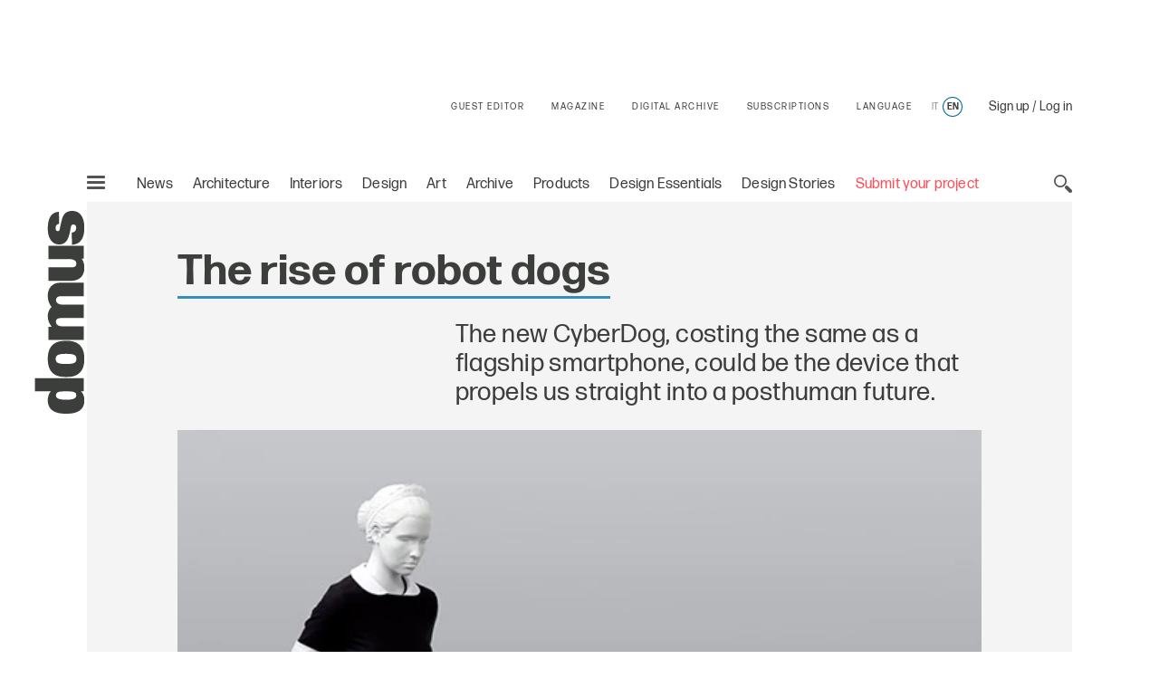

--- FILE ---
content_type: text/html; charset=utf-8
request_url: https://www.google.com/recaptcha/api2/aframe
body_size: 138
content:
<!DOCTYPE HTML><html><head><meta http-equiv="content-type" content="text/html; charset=UTF-8"></head><body><script nonce="gwUZguBvgND1zA--wWYvZA">/** Anti-fraud and anti-abuse applications only. See google.com/recaptcha */ try{var clients={'sodar':'https://pagead2.googlesyndication.com/pagead/sodar?'};window.addEventListener("message",function(a){try{if(a.source===window.parent){var b=JSON.parse(a.data);var c=clients[b['id']];if(c){var d=document.createElement('img');d.src=c+b['params']+'&rc='+(localStorage.getItem("rc::a")?sessionStorage.getItem("rc::b"):"");window.document.body.appendChild(d);sessionStorage.setItem("rc::e",parseInt(sessionStorage.getItem("rc::e")||0)+1);localStorage.setItem("rc::h",'1768725197393');}}}catch(b){}});window.parent.postMessage("_grecaptcha_ready", "*");}catch(b){}</script></body></html>

--- FILE ---
content_type: application/javascript
request_url: https://js.datafront.co/df.js
body_size: 392
content:
var rootUrl="https://go.datafront.co",inBaseURL=rootUrl+"/tr",inCmURL=rootUrl+"/cm",inRcmURL=rootUrl+"/rcm",inOptoutURL=rootUrl+"/optout",inMissURL=rootUrl+"/miss",inCmpID=568,inPurposeID=3,cookieMatchList=[{platform:"adform",resendChance:.3},{platform:"neodata",resendChance:.3},{platform:"google",resendChance:.1},{platform:"appnexus",resendChance:1},{platform:"zeotap",resendChance:0.5}];!function(e,o){var r=e.createElement(o),t=e.getElementsByTagName(o)[0];r.src="https://js.datafront.co/df.v2.core.min.js",r.async=!0,t.parentNode.insertBefore(r,t)}(document,"script");
